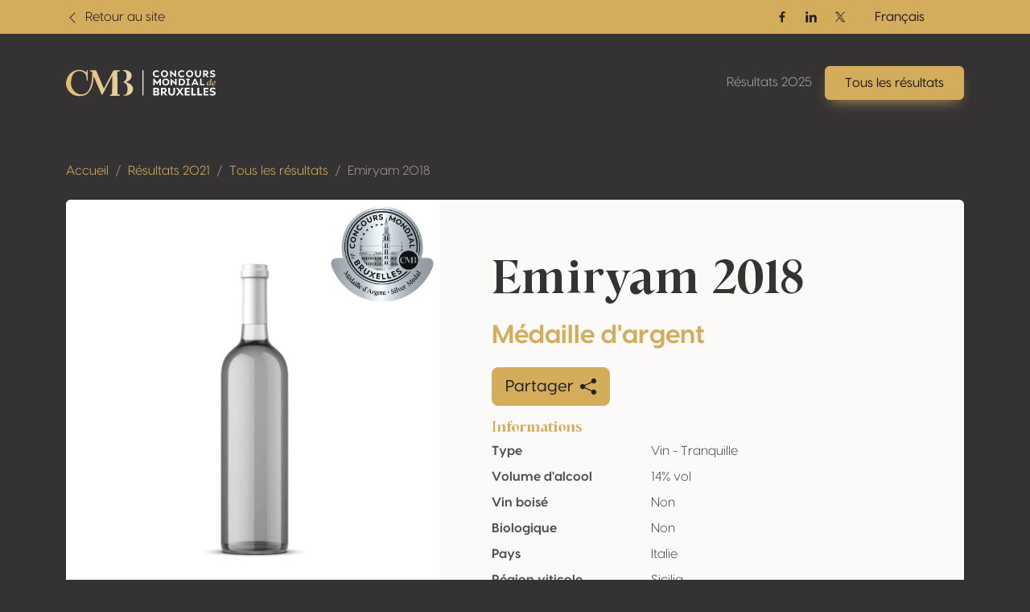

--- FILE ---
content_type: text/html; charset=UTF-8
request_url: https://results.concoursmondial.com/fr/resultats/2021/169714-emiryam-2018
body_size: 10806
content:
<!doctype html>
<html lang="fr" data-bs-theme="dark">
<head>

    <meta charset="UTF-8">
    <meta name="viewport"
          content="width=device-width, user-scalable=no, initial-scale=1.0, maximum-scale=1.0, minimum-scale=1.0">
    <meta http-equiv="X-UA-Compatible" content="ie=edge">

    <!-- SEO Meta -->
    <title>Emiryam 2018 • Concours Mondial de Bruxelles</title><meta name="description" content="Emiryam 2018"><link rel="alternate" hreflang="en" href="https://results.concoursmondial.com/en/results/2021/169714-emiryam-2018"/><link rel="alternate" hreflang="es" href="https://results.concoursmondial.com/es/resultados/2021/169714-emiryam-2018"/><link rel="alternate" hreflang="it" href="https://results.concoursmondial.com/it/risultati/2021/169714-emiryam-2018"/><link rel="alternate" hreflang="pt" href="https://results.concoursmondial.com/pt/resultados/2021/169714-emiryam-2018"/><link rel="alternate" hreflang="de" href="https://results.concoursmondial.com/de/ergebnisse/2021/169714-emiryam-2018"/><meta property="og:title" content="Emiryam 2018" /><meta property="og:site_name" content="Concours Mondial de Bruxelles 2025" /><meta property="og:description" content="Emiryam 2018" /><meta property="og:type" content="website" /><meta property="og:url" content="https://results.concoursmondial.com/fr/resultats/2021/169714-emiryam-2018" /><meta property="og:image" content="https://docs.concoursmondial.com/linked/CMB2021/reg/63800/15775399-4dab-4b7b-b973-505d3c59c194.jpeg" /><meta name="twitter:title" content="Emiryam 2018" /><meta name="twitter:description" content="Emiryam 2018" /><meta name="twitter:url" content="https://results.concoursmondial.com/fr/resultats/2021/169714-emiryam-2018" /><meta name="twitter:images0" content="https://docs.concoursmondial.com/linked/CMB2021/reg/63800/15775399-4dab-4b7b-b973-505d3c59c194.jpeg" /><script type="application/ld+json">{"@context":"https://schema.org","@type":"WebPage","name":"Concours Mondial de Bruxelles","description":"Concours Mondial de Bruxelles"}</script>

    <!-- CSS & JS Files -->
    <link href="https://results.concoursmondial.com/css/app.css" rel="stylesheet">

            <!-- Google Tag Manager -->
        <script async="" src="https://www.googletagmanager.com/gtag/js?id=G-SWS3NMLJLT"></script>
        <script>
            window.dataLayer = window.dataLayer || [];
            function gtag() { dataLayer.push(arguments) }
            gtag('js', new Date());
            gtag('config', 'G-SWS3NMLJLT');
        </script>
    
            <!-- Matomo -->
        <script>
            var _paq = window._paq = window._paq || [];
            _paq.push(['trackPageView']);
            _paq.push(['enableLinkTracking']);
            _paq.push(['requireCookieConsent']);
            (function() {
                var u="//analytics.softedge.be/";
                _paq.push(['setTrackerUrl', u+'matomo.php']);
                _paq.push(['setSiteId', '7']);
                var d=document, g=d.createElement('script'), s=d.getElementsByTagName('script')[0];
                g.async=true; g.src=u+'matomo.js'; s.parentNode.insertBefore(g,s);
            })();
        </script>
    
</head>
<body>

    <header class="position-absolute top-0 z-2 w-100">
	<nav class="navbar top-bar">
		<div class="container">
			<div class="row justify-content-between align-items-center w-100">

                <div class="col-6 d-flex align-items-center">
                    <a class="text-bg-primary" href="https://concoursmondial.com/">
                        <svg xmlns="http://www.w3.org/2000/svg" width="1em" height="1em" viewBox="0 0 16 16" fill="currentColor" class="bi bi-chevron-left me-1">
                            <path fill-rule="evenodd" d="M11.354 1.646a.5.5 0 0 1 0 .708L5.707 8l5.647 5.646a.5.5 0 0 1-.708.708l-6-6a.5.5 0 0 1 0-.708l6-6a.5.5 0 0 1 .708 0z"></path>
                        </svg>
                        <span> Retour au site </span>
                    </a>
                </div>

                <div class="col-6 d-flex justify-content-end align-items-center">

                    <div class="hstack d-none d-md-flex align-items-center gap-2">

                                                    <a href="https://www.facebook.com/concoursmondial/" class="btn btn-sm text-bg-primary btn-icon btn-facebook" target="_blank" rel="noopener">
                                <span class="visually-hidden">Facebook</span>
                                <svg xmlns="http://www.w3.org/2000/svg" width="1em" height="1em" viewBox="0 0 24 24">
                                    <path fill="currentColor" d="M13.397 20.997v-8.196h2.765l.411-3.209h-3.176V7.548c0-.926.258-1.56 1.587-1.56h1.684V3.127A22.336 22.336 0 0 0 14.201 3c-2.444 0-4.122 1.492-4.122 4.231v2.355H7.332v3.209h2.753v8.202h3.312z">
                                    </path>
                                </svg>
                            </a>
                        
                                                    <a href="https://www.linkedin.com/company/concoursmondial/" class="btn btn-sm text-bg-primary btn-icon btn-linkedin" target="_blank" rel="noopener">
                                <span class="visually-hidden">Linkedin</span>
                                <svg xmlns="http://www.w3.org/2000/svg" width="1em" height="1em" viewBox="0 0 24 24">
                                    <circle fill="currentColor" cx="4.983" cy="5.009" r="2.188"></circle>
                                    <path fill="currentColor" d="M9.237 8.855v12.139h3.769v-6.003c0-1.584.298-3.118 2.262-3.118 1.937 0 1.961 1.811 1.961 3.218v5.904H21v-6.657c0-3.27-.704-5.783-4.526-5.783-1.835 0-3.065 1.007-3.568 1.96h-.051v-1.66H9.237zm-6.142 0H6.87v12.139H3.095z">
                                    </path>
                                </svg>
                            </a>
                        
                                                    <a href="https://twitter.com/concoursmondial/" class="btn btn-sm text-bg-primary btn-icon btn-twitter" target="_blank" rel="noopener">
                                <span class="visually-hidden">Twitter / X</span>
                                <svg xmlns="http://www.w3.org/2000/svg" width="1em" height="1em" viewBox="0 0 12 12">
                                    <path fill="currentColor" d="m6.76 5.371 2.978-3.46h-.706L6.447 4.914 4.382 1.91H2l3.123 4.545L2 10.085h.706l2.73-3.174 2.18 3.173h2.382L6.76 5.371Zm-.966 1.124-.317-.453-2.517-3.6h1.084l2.031 2.905.317.453 2.64 3.777H7.95L5.794 6.495Z"></path>
                                </svg>
                            </a>
                        
                    </div>

                    <div>
                        <div>
                            <div class="dropdown">
                                <button class="btn btn-primary dropdown-toggle" type="button" data-bs-toggle="dropdown" aria-expanded="false">
                                    Français
                                </button>
                                <ul class="dropdown-menu">
                                                                            <li>
                                            <a class="dropdown-item" href="https://results.concoursmondial.com/fr/resultats/2021/169714-emiryam-2018">
                                                Français
                                            </a>
                                        </li>
                                                                            <li>
                                            <a class="dropdown-item" href="https://results.concoursmondial.com/en/results/2021/169714-emiryam-2018">
                                                English
                                            </a>
                                        </li>
                                                                            <li>
                                            <a class="dropdown-item" href="https://results.concoursmondial.com/es/resultados/2021/169714-emiryam-2018">
                                                Español
                                            </a>
                                        </li>
                                                                            <li>
                                            <a class="dropdown-item" href="https://results.concoursmondial.com/it/risultati/2021/169714-emiryam-2018">
                                                Italiano
                                            </a>
                                        </li>
                                                                            <li>
                                            <a class="dropdown-item" href="https://results.concoursmondial.com/pt/resultados/2021/169714-emiryam-2018">
                                                Portugués
                                            </a>
                                        </li>
                                                                            <li>
                                            <a class="dropdown-item" href="https://results.concoursmondial.com/de/ergebnisse/2021/169714-emiryam-2018">
                                                Deutsch
                                            </a>
                                        </li>
                                                                    </ul>
                            </div>
                        </div>
                    </div>

                    
                </div>
			</div>
		</div>
	</nav>

	<nav class="navbar navbar-dark navbar-expand-md">
		<div class="container">

            <a class="navbar-brand" href="https://results.concoursmondial.com/fr/resultats">
				<svg xmlns="http://www.w3.org/2000/svg" xmlns:xlink="http://www.w3.org/1999/xlink" data-name="Calque 1" viewBox="0 0 1080 188.48">
					<defs>
						<linearGradient id="a" x1="991.63" x2="1107.27" y1="89.11" y2="89.11" data-name="Or" gradientUnits="userSpaceOnUse">
							<stop offset="0" stop-color="#debb6f"></stop>
							<stop offset="1" stop-color="#ebd6a9"></stop>
						</linearGradient>
						<linearGradient xlink:href="#a" id="b" x1="991.63" x2="1107.27" y1="96.78" y2="96.78" data-name="Or"></linearGradient>
						<linearGradient xlink:href="#a" id="c" x1="-45.13" x2="553.96" y1="94.24" y2="94.24" data-name="Or"></linearGradient>
						<linearGradient xlink:href="#a" id="d" x1="-45.13" x2="553.96" y1="93.64" y2="93.64" data-name="Or"></linearGradient>
					</defs>
					<path fill="#fff" d="M626.56 28.28c0-15.28 11.72-25.47 26.52-25.47 6.91 0 13.68 2.16 18.49 5.93l-4.54 7.74-.49.14c-3.49-2.93-8.93-4.26-12.98-4.26-8.65 0-16.05 6.28-16.05 15.77s7.88 15.7 16.68 15.7c5.58 0 11.93-2.09 15.7-5.23h.77v9.7c-4.05 3-10.88 5.02-18.14 5.02-14.23 0-25.96-10.05-25.96-25.05Zm58.34-.21c0-14.51 11.37-25.26 25.96-25.26s25.96 10.75 25.96 25.26-11.44 25.26-25.96 25.26-25.96-10.75-25.96-25.26Zm40.96 0c0-9.07-6.7-15.63-15-15.63-8.72 0-15 6.7-15 15.63s6.35 15.63 15 15.63 15-6.63 15-15.63ZM794.2 3.64v48.84h-3.14l-28.4-27.91v27.91h-10.75V3.64h3.07l28.47 28.75V3.64h10.75Zm14.02 24.64c0-15.28 11.72-25.47 26.52-25.47 6.91 0 13.68 2.16 18.49 5.93l-4.54 7.74-.49.14c-3.49-2.93-8.93-4.26-12.98-4.26-8.65 0-16.05 6.28-16.05 15.77s7.88 15.7 16.68 15.7c5.58 0 11.93-2.09 15.7-5.23h.77v9.7c-4.05 3-10.88 5.02-18.14 5.02-14.23 0-25.96-10.05-25.96-25.05Zm58.09-.21c0-14.51 11.37-25.26 25.96-25.26s25.96 10.75 25.96 25.26-11.44 25.26-25.96 25.26-25.96-10.75-25.96-25.26Zm40.96 0c0-9.07-6.7-15.63-15-15.63-8.72 0-15 6.7-15 15.63s6.35 15.63 15 15.63 15-6.63 15-15.63Zm23.91 2.44V3.64h10.75v27.21c0 7.74 4.05 12.7 10.75 12.7s10.61-5.02 10.61-12.84V3.64h10.75V30.5c0 14.1-8.72 22.82-21.49 22.82S931.2 44.6 931.2 30.5Zm98.83 20.93-.56 1.05h-11.23l-14.3-16.33h-3.98v16.33h-10.26V3.64h17.65c11.65 0 19.4 6.49 19.4 16.12 0 7.05-4.4 12.84-11.58 15.21l14.86 16.47Zm-30.07-23.38h6.21c6.42.07 10.19-3.35 10.19-7.81s-3.77-7.61-10.19-7.61h-6.21v15.42Zm41.39 21.99-1.75-10.12.21-.14a39.57 39.57 0 0 0 17.03 4.4c5.86 0 9.84-1.95 9.84-5.3 0-2.51-1.75-3.91-4.54-4.88l-12.63-3.49c-6.98-2.37-9.49-7.75-9.49-12.98 0-9.35 7.75-14.72 19.05-14.72 5.72 0 12.21 1.4 15.21 3.21v9.7c-3.77-2.58-10.05-3.91-14.86-3.91-6.42 0-8.65 2.37-8.65 5.65 0 1.6.56 3.91 4.33 5.16l12.14 3.63c6.28 1.81 10.12 6.21 10.12 12.42 0 9.28-8.37 14.65-20.03 14.65-4.68 0-11.65-1.4-15.98-3.28ZM684.9 63.19v48.84h-10.75V84.4l-16.19 20.79h-1.68L640.09 84.4v27.63h-10.75V63.19h6.42l21.35 27.84 21.28-27.84h6.49Zm9.35 24.42c0-14.51 11.37-25.26 25.96-25.26s25.96 10.75 25.96 25.26-11.44 25.26-25.96 25.26-25.96-10.75-25.96-25.26Zm40.96 0c0-9.07-6.7-15.63-15-15.63-8.72 0-15 6.7-15 15.63s6.35 15.63 15 15.63 15-6.63 15-15.63Zm62.58-24.42v48.84h-3.14l-28.4-27.91v27.91H755.5V63.19h3.07l28.47 28.75V63.19h10.75Zm61.75 24.42c0 14.58-9.98 24.42-24.49 24.42h-20.58V63.19h20.58c14.86 0 24.49 9.91 24.49 24.42Zm-10.96 0c0-8.93-5.58-14.93-13.96-14.93h-9.42v29.87h9.42c8.51 0 13.96-6.07 13.96-14.93Zm36.92-15.35v30.7h6.77v9.07h-24.28v-9.07h6.77v-30.7h-6.77v-9.07h24.28v9.07h-6.77Zm57.37 30.36h-23.38l-4.12 9.42h-10.88l22.47-48.84h8.37l22.61 48.84h-10.89l-4.19-9.42Zm-3.84-8.72-7.88-17.79-7.82 17.79h15.7Zm59.41 8.37v9.77h-30.49V63.2h10.75v39.07h19.75Z"></path>
					<path fill="url(#a)" d="m1049.26 99.69.28.49c-3.28 7.4-8.51 13.26-11.72 13.26-2.86 0-3.98-4.6-.49-16.89l-.21-.21c-5.37 12-11.37 17.03-15.7 17.03-4.68 0-7.33-5.79-5.3-14.79 2.86-12.63 10.82-18.49 17.44-18.49 2.65 0 5.16.98 6.91 2.86l2.3-9.35c1.05-3.98 1.12-5.09-2.51-5.58l.21-.7c4.47-.28 7.12-1.25 11.65-2.51-3.07 11.09-6.77 26.1-9.42 36.7-2.3 9.28 1.12 7.75 6.56-1.81Zm-14.65-17.79c-6.49 0-11.3 9.91-11.86 17.86-.35 4.33.91 6.84 3.14 6.84 2.72 0 6.91-3.77 11.79-12.63 1.88-6.98.84-2.72 2.44-9.77-1.95-1.6-3.77-2.3-5.51-2.3Z"></path>
					<path fill="url(#b)" d="M1078.08 100.1c-5.23 10.61-11.44 13.26-16.12 13.33-7.47.14-12.14-6.14-9.63-16.19 2.51-10.12 10.26-16.61 17.51-17.1 5.16-.35 9.35 2.3 9.98 8.3.28 2.23.35 5.37-21.14 12.07.7 5.09 3.21 8.3 7.88 8.02 0 0 5.58.42 10.96-8.79l.56.35Zm-4.95-11.65c-.42-3.28-1.95-6.35-5.3-6.35-.63 0-1.4.14-2.16.42-4.05 1.33-7.47 7.54-7.19 16.05 0 .21 0 .42.07.63 13.05-5.3 14.86-8.3 14.58-10.75Z"></path>
					<path fill="#fff" d="M673.79 169.79c0 8.37-7.02 14.59-17.46 14.59h-26.15v-55.82h22.97c12.36 0 19.06 6.7 19.06 15.23 0 6.3-4.55 11-9.89 12.36 6.22 1.2 11.48 6.38 11.48 13.64Zm-22.73-31.26h-8.77v14.19h8.21c6.06 0 9.65-2.79 9.65-7.02 0-4.55-3.19-7.18-9.09-7.18Zm10.53 29.5c0-3.99-3.51-7.1-8.77-7.1h-10.53v13.48h10.53c5.26 0 8.77-2.39 8.77-6.38Zm69.06 15.16-.64 1.2h-12.84l-16.35-18.66h-4.55v18.66h-11.72v-55.82h20.17c13.32 0 22.17 7.42 22.17 18.42 0 8.05-5.02 14.67-13.24 17.38l16.99 18.82Zm-34.37-26.71h7.1c7.34.08 11.64-3.83 11.64-8.93s-4.31-8.69-11.64-8.69h-7.1v17.62Zm41.86 2.79v-30.7h12.28v31.1c0 8.85 4.63 14.51 12.28 14.51s12.12-5.74 12.12-14.67v-30.94h12.28v30.7c0 16.11-9.97 26.07-24.56 26.07s-24.4-9.97-24.4-26.07Zm111 24.16v.96H835.9l-14.19-19.78-14.19 19.78H794.2v-.96l20.41-27.59-19.38-26.31v-.96h13.32l13.16 18.5 13.08-18.5h13.32v.96l-19.22 26.31 20.25 27.59Zm20.1-44.02v12.6h22.09v9.49l-22.09.08v11.96h23.36v10.84h-35.64v-55.82h35.64v10.84h-23.36Zm70.09 33.81v11.16h-34.85v-55.82h12.28v44.66h22.57Zm43.86 0v11.16h-34.85v-55.82h12.28v44.66h22.57Zm21.29-33.81v12.6h22.09v9.49l-22.09.08v11.96h23.36v10.84H992.2v-55.82h35.64v10.84h-23.36Zm34.37 42.19-1.99-11.56.24-.16a45.22 45.22 0 0 0 19.46 5.02c6.7 0 11.24-2.23 11.24-6.06 0-2.87-1.99-4.47-5.18-5.58l-14.43-3.99c-7.97-2.71-10.84-8.85-10.84-14.83 0-10.68 8.85-16.82 21.77-16.82 6.54 0 13.96 1.59 17.38 3.67v11.08c-4.31-2.95-11.48-4.47-16.99-4.47-7.34 0-9.89 2.71-9.89 6.46 0 1.83.64 4.47 4.94 5.9l13.88 4.15c7.18 2.07 11.56 7.1 11.56 14.19 0 10.61-9.57 16.74-22.89 16.74-5.34 0-13.32-1.59-18.26-3.75Z"></path>
					<path fill="url(#c)" d="m156.6 75.28.5-69.55a4.13 4.13 0 1 0-8.26-.03v7.48a3.85 3.85 0 0 1-6.15 3.09l-5.31-3.96S112.26-6.06 76.11 2.08C39.97 10.22 11.37 34.96 1.48 83.16c-9.88 48.2 30.97 100.44 80.87 104.55 49.89 4.11 71.81-7.98 95.02-44.11 17.03-26.51 20.46-70.27 21.11-90.34.08-2.43 3.4-3.05 4.36-.82l53.28 123.84a4.68 4.68 0 0 0 8.45.3L334.4 41.61l-2 128.22a8.03 8.03 0 0 1-7.41 7.88l-4.03.31a4.27 4.27 0 0 0 .33 8.52h64.17a3.98 3.98 0 0 0 .87-7.86l-10.12-2.27a5.21 5.21 0 0 1-4.06-5.02l-1.67-155.75a4.48 4.48 0 0 1 4.08-4.52l12.19-.99a3.6 3.6 0 0 0-.29-7.19l-39.57.64a7.21 7.21 0 0 0-6.27 3.85l-67.13 127.68-55.98-131.6h-41.39a3.5 3.5 0 0 0-.88 6.89l4.55.74c5.56.9 9.67 5.68 9.71 11.31.24 30.87-3.03 125.53-51.07 147.66C80.81 196.65 33.25 137.72 35.78 94.4c2.53-43.32 12.13-70.6 40.32-82.21 28.2-11.61 67.87 6.05 71.45 38.5l2.87 24.89a3.1 3.1 0 0 0 6.17-.29Z"></path>
					<path fill="url(#d)" d="m418.93 9.17-4.97-.41a3.6 3.6 0 0 1 .29-7.19l11.95.19s32.56.61 44.41 24.74c7.03 14.3 3.72 31.46-7.45 42.83-6.27 6.39-15.89 13.33-30.63 19.19 0 0 50.18 12.29 51.5 45.65 1.33 33.36-27.82 51.42-54.73 51.55h-11.72a2.77 2.77 0 0 1-2.78-2.78 2.79 2.79 0 0 1 2.9-2.78c4.16.17 13.81.36 20.13-10.55 6.74-11.64 14.1-58.32-10.21-73.74a27.09 27.09 0 0 0-8.82-3.45c-3.17-.68-7.85-2.55-1.46-7.29 8.92-6.61 23.22-15.76 19.87-44.24-1.16-9.87-2.84-16.64-4.55-21.27a16.04 16.04 0 0 0-13.73-10.45Z"></path>
					<path fill="#fff" d="M551.87 2.81h6.9v181.58h-6.9z"></path>
				</svg>
			</a>

			<button class="d-md-none btn py-1 ps-3 pe-2 text-contrast-high bg-white bg-opacity-10 border border-1 gap-2" style="backdrop-filter: blur(6px);" type="button" data-bs-toggle="offcanvas" data-bs-target="#offcanvasNavbar" aria-controls="offcanvasNavbar" aria-label="Toggle navigation">
				Menu
				<svg xmlns="http://www.w3.org/2000/svg" width="2em" height="2em" viewBox="0 0 24 24">
					<path fill="currentColor" d="M4 6h16v2H4zm4 5h12v2H8zm5 5h7v2h-7z"></path>
				</svg>
			</button>

			<div class="offcanvas offcanvas-end text-end" tabindex="-1" data-bs-scroll="false" data-bs-backdrop="static" id="offcanvasNavbar" aria-labelledby="offcanvasNavbarLabel">

				<!-- Primary band on mobile -->
				<div class="position-absolute top-0 start-0 h-100 bg-primary d-md-none" style="width: 4rem;"></div>

				<div class="offcanvas-header z-1">
					<h1 class="offcanvas-title visually-hidden" id="offcanvasNavbarLabel">Navigation</h1>
					<a href="https://results.concoursmondial.com/fr/resultats" class="d-flex justify-content-center align-items-center">
						<img style="height: 5rem; width: 5rem;" class="img-fluid" src="https://img.concoursmondial.com/logos/concours-mondial-bruxelles-medal.svg" alt="Concours Mondial de Bruxelles Medal">
					</a>
					<button type="button" class="btn-close" data-bs-dismiss="offcanvas" aria-label="Close"></button>
				</div>

				<div class="offcanvas-body">

                    <ul class="navbar-nav ms-auto mt-5 mt-md-0">
                        <li class="nav-item">
                            <a class="nav-link" href="https://results.concoursmondial.com/fr/resultats"> Résultats 2025 </a>
                        </li>
                        <li class="nav-item">
                            <a class="btn btn-primary lift shadow-primary" role="button" href="https://results.concoursmondial.com/fr/resultats/2025"> Tous les résultats </a>
                        </li>
                        <li class="nav-item d-md-none">
                                                    </li>
                    </ul>

					<!-- Socials + lang switch mobile -->
					<div class="hstack socials me-lg-4 d-md-none">

                                                    <a href="https://www.facebook.com/concoursmondial/" class="btn btn-sm text-white-50 btn-icon btn-facebook" target="_blank" rel="noopener">
                                <span class="visually-hidden">Facebook</span>
                                <svg xmlns="http://www.w3.org/2000/svg" width="1em" height="1em" viewBox="0 0 24 24">
                                    <path fill="currentColor" d="M13.397 20.997v-8.196h2.765l.411-3.209h-3.176V7.548c0-.926.258-1.56 1.587-1.56h1.684V3.127A22.336 22.336 0 0 0 14.201 3c-2.444 0-4.122 1.492-4.122 4.231v2.355H7.332v3.209h2.753v8.202h3.312z">
                                    </path>
                                </svg>
                            </a>
                        
                                                    <a href="https://www.linkedin.com/company/concoursmondial/" class="btn btn-sm text-white-50 btn-icon btn-linkedin" target="_blank" rel="noopener">
                                <span class="visually-hidden">Linkedin</span>
                                <svg xmlns="http://www.w3.org/2000/svg" width="1em" height="1em" viewBox="0 0 24 24">
                                    <circle fill="currentColor" cx="4.983" cy="5.009" r="2.188"></circle>
                                    <path fill="currentColor" d="M9.237 8.855v12.139h3.769v-6.003c0-1.584.298-3.118 2.262-3.118 1.937 0 1.961 1.811 1.961 3.218v5.904H21v-6.657c0-3.27-.704-5.783-4.526-5.783-1.835 0-3.065 1.007-3.568 1.96h-.051v-1.66H9.237zm-6.142 0H6.87v12.139H3.095z">
                                    </path>
                                </svg>
                            </a>
                        
                                                    <a href="https://twitter.com/concoursmondial/" class="btn btn-sm text-white-50 btn-icon btn-twitter" target="_blank" rel="noopener">
                                <span class="visually-hidden">Twitter / X</span>
                                <svg xmlns="http://www.w3.org/2000/svg" width="1em" height="1em" viewBox="0 0 12 12">
                                    <path fill="currentColor" d="m6.76 5.371 2.978-3.46h-.706L6.447 4.914 4.382 1.91H2l3.123 4.545L2 10.085h.706l2.73-3.174 2.18 3.173h2.382L6.76 5.371Zm-.966 1.124-.317-.453-2.517-3.6h1.084l2.031 2.905.317.453 2.64 3.777H7.95L5.794 6.495Z"></path>
                                </svg>
                            </a>
                        
						<!-- Lang switch mobile -->
						<div class="lang-switcher ms-auto d-xl-none">
                            <div class="dropup">
                                <button class="btn btn-dark hstack dropdown-toggle" type="button" data-bs-toggle="dropdown" aria-expanded="false">
                                    Français
                                    <svg class="ms-2 text-primary" xmlns="http://www.w3.org/2000/svg" width=".8em" height=".8em" fill="currentColor" viewBox="0 0 16 16">
                                        <path fill-rule="evenodd" d="M7.646 4.646a.5.5 0 0 1 .708 0l6 6a.5.5 0 0 1-.708.708L8 5.707l-5.646 5.647a.5.5 0 0 1-.708-.708l6-6z"/>
                                    </svg>
                                </button>
                                <ul class="dropdown-menu">
                                                                            <li>
                                            <a class="dropdown-item" href="https://results.concoursmondial.com/fr/resultats/2021/169714-emiryam-2018">
                                                Français
                                            </a>
                                        </li>
                                                                            <li>
                                            <a class="dropdown-item" href="https://results.concoursmondial.com/en/results/2021/169714-emiryam-2018">
                                                English
                                            </a>
                                        </li>
                                                                            <li>
                                            <a class="dropdown-item" href="https://results.concoursmondial.com/es/resultados/2021/169714-emiryam-2018">
                                                Español
                                            </a>
                                        </li>
                                                                            <li>
                                            <a class="dropdown-item" href="https://results.concoursmondial.com/it/risultati/2021/169714-emiryam-2018">
                                                Italiano
                                            </a>
                                        </li>
                                                                            <li>
                                            <a class="dropdown-item" href="https://results.concoursmondial.com/pt/resultados/2021/169714-emiryam-2018">
                                                Portugués
                                            </a>
                                        </li>
                                                                            <li>
                                            <a class="dropdown-item" href="https://results.concoursmondial.com/de/ergebnisse/2021/169714-emiryam-2018">
                                                Deutsch
                                            </a>
                                        </li>
                                                                    </ul>
                            </div>
                        </div>

					</div>

				</div>
			</div>
		</div>
	</nav>
</header>

    <div class="modal fade" role="dialog" tabindex="-1" id="share">
    <div class="modal-dialog modal-dialog-centered" role="document">
        <div class="modal-content">

            <div class="modal-header">
                <h4 class="modal-title"> Partager </h4>
                <button type="button" class="btn-close" data-bs-dismiss="modal" aria-label="Close"></button>
            </div>

            <div class="modal-body">
                <div class="row">

                    <div class="col-6 col-sm-4 d-flex flex-column align-items-center mb-3">
                        <div class="btn-social-link">
                            <a target="_blank" href="http://www.facebook.com/sharer.php?u=https%3A%2F%2Fresults.concoursmondial.com%2Ffr%2Fresultats%2F2021%2F169714-emiryam-2018">
                                <svg xmlns="http://www.w3.org/2000/svg" width="1em" height="1em" viewBox="0 0 24 24" fill="none" class="h1">
                                    <path d="M9.19795 21.5H13.198V13.4901H16.8021L17.198 9.50977H13.198V7.5C13.198 6.94772 13.6457 6.5 14.198 6.5H17.198V2.5H14.198C11.4365 2.5 9.19795 4.73858 9.19795 7.5V9.50977H7.19795L6.80206 13.4901H9.19795V21.5Z" fill="currentColor"></path>
                                </svg>
                                <span> Facebook </span>
                            </a>
                        </div>
                    </div>

                    <div class="col-6 col-sm-4 d-flex flex-column align-items-center mb-3">
                        <div class="btn-social-link">
                            <a target="_blank" href="http://twitter.com/share?url=https%3A%2F%2Fresults.concoursmondial.com%2Ffr%2Fresultats%2F2021%2F169714-emiryam-2018">
                            <svg xmlns="http://www.w3.org/2000/svg" width="1em" height="1em" fill="currentColor" viewBox="0 0 16 16" class="h1 pt-2">
                                <path d="M12.6.75h2.454l-5.36 6.142L16 15.25h-4.937l-3.867-5.07-4.425 5.07H.316l5.733-6.57L0 .75h5.063l3.495 4.633L12.601.75Zm-.86 13.028h1.36L4.323 2.145H2.865l8.875 11.633Z"/>
                            </svg>
                                <span> Twitter / X </span>
                            </a>
                        </div>
                    </div>

                    <div class="col-6 col-sm-4 d-flex flex-column align-items-center mb-3">
                        <div class="btn-social-link">
                            <a target="_blank" href="https://www.linkedin.com/shareArticle?mini=true&url=https%3A%2F%2Fresults.concoursmondial.com%2Ffr%2Fresultats%2F2021%2F169714-emiryam-2018">
                                <svg xmlns="http://www.w3.org/2000/svg" width="1em" height="1em" viewBox="0 0 24 24" fill="none" class="h1">
                                    <path d="M14.8284 12L16.2426 13.4142L19.071 10.5858C20.6331 9.02365 20.6331 6.49099 19.071 4.9289C17.509 3.3668 14.9763 3.3668 13.4142 4.9289L10.5858 7.75732L12 9.17154L14.8284 6.34311C15.6095 5.56206 16.8758 5.56206 17.6568 6.34311C18.4379 7.12416 18.4379 8.39049 17.6568 9.17154L14.8284 12Z" fill="currentColor"></path>
                                    <path d="M12 14.8285L13.4142 16.2427L10.5858 19.0711C9.02372 20.6332 6.49106 20.6332 4.92896 19.0711C3.36686 17.509 3.36686 14.9764 4.92896 13.4143L7.75739 10.5858L9.1716 12L6.34317 14.8285C5.56212 15.6095 5.56212 16.8758 6.34317 17.6569C7.12422 18.4379 8.39055 18.4379 9.1716 17.6569L12 14.8285Z" fill="currentColor"></path>
                                    <path d="M14.8285 10.5857C15.219 10.1952 15.219 9.56199 14.8285 9.17147C14.4379 8.78094 13.8048 8.78094 13.4142 9.17147L9.1716 13.4141C8.78107 13.8046 8.78107 14.4378 9.1716 14.8283C9.56212 15.2188 10.1953 15.2188 10.5858 14.8283L14.8285 10.5857Z" fill="currentColor"></path>
                                </svg>
                                <span> LinkedIn </span>
                            </a>
                        </div>
                    </div>

                    <div class="col">
                        <p class="mb-3 fw-bold"> Lien de la page </p>
                        <div class="input-group">
                            <input class="form-control" id="copyClipboard" type="text" readonly="" value="https://results.concoursmondial.com/fr/resultats/2021/169714-emiryam-2018" />
                            <button onclick="navigator.clipboard.writeText('https://results.concoursmondial.com/fr/resultats/2021/169714-emiryam-2018')" class="btn border-1 border-top border-bottom border-end" type="button">
                                Copier
                                <svg xmlns="http://www.w3.org/2000/svg" width="1em" height="1em" viewBox="0 0 16 16" fill="currentColor" class="bi bi-clipboard-plus ms-2">
                                    <path fill-rule="evenodd" d="M4 1.5H3a2 2 0 0 0-2 2V14a2 2 0 0 0 2 2h10a2 2 0 0 0 2-2V3.5a2 2 0 0 0-2-2h-1v1h1a1 1 0 0 1 1 1V14a1 1 0 0 1-1 1H3a1 1 0 0 1-1-1V3.5a1 1 0 0 1 1-1h1v-1z"></path>
                                    <path fill-rule="evenodd" d="M9.5 1h-3a.5.5 0 0 0-.5.5v1a.5.5 0 0 0 .5.5h3a.5.5 0 0 0 .5-.5v-1a.5.5 0 0 0-.5-.5zm-3-1A1.5 1.5 0 0 0 5 1.5v1A1.5 1.5 0 0 0 6.5 4h3A1.5 1.5 0 0 0 11 2.5v-1A1.5 1.5 0 0 0 9.5 0h-3zM8 7a.5.5 0 0 1 .5.5V9H10a.5.5 0 0 1 0 1H8.5v1.5a.5.5 0 0 1-1 0V10H6a.5.5 0 0 1 0-1h1.5V7.5A.5.5 0 0 1 8 7z"></path>
                                </svg>
                            </button>
                        </div>
                    </div>

                </div>
            </div>

            <div class="modal-footer">
                <button class="btn btn-outline-primary" type="button" data-bs-dismiss="modal"> Ok </button>
            </div>

        </div>
    </div>
</div>

    <section>
            <div class="container">
                <div class="row">
                    <div class="col-12 mb-3">
                        <nav>
                            <ol class="breadcrumb">
                                <li class="breadcrumb-item"> <a href="https://concoursmondial.com/"> Accueil </a> </li>
                                <li class="breadcrumb-item active"> <a href="https://results.concoursmondial.com/fr/resultats"> Résultats 2021 </a> </li>
                                <li class="breadcrumb-item active"> <a href="https://results.concoursmondial.com/fr/resultats/2021"> Tous les résultats </a> </li>
                                <li class="breadcrumb-item active"> Emiryam 2018 </li>
                            </ol>
                        </nav>
                    </div>
                </div>
            </div>

            <div class="container">
                <div class="row g-0">
                    <div class="col-12">
                        <div class="card bg-transparent" data-bs-theme="light">
                            <div class="row g-0 bg-lighter">
                                <div class="col-12 col-lg-5 position-relative bg-lightest py-5">
                                    <div class="product-image">
                                         <img src="https://results.concoursmondial.com/img/wine_bottle.jpg" alt="Silver Medal" />                                     </div>
                                    <div class="product-medal">
                                        <img src="https://img.concoursmondial.com/medals/web/cmb-silver-medal.png" alt="Silver Medal" />
                                    </div>
                                </div>

                                <div class="col-12 col-lg-7 ps-lg-5 py-lg-5">
                                    <div class="card-body">
                                    <h1 class="display-3 text-contrast-higher"> Emiryam 2018 </h1>
                                    <h2 class="fw-bold text-primary ff-body"> Médaille d&#039;argent </h2>

                                    
                                    <div class="my-3">
                                        <button class="btn btn-lg btn-primary" type="button" data-bs-toggle="modal" data-bs-target="#share">
                                            Partager
                                            <svg xmlns="http://www.w3.org/2000/svg" width="1em" height="1em" viewBox="0 0 16 16" fill="currentColor" class="bi bi-share-fill ms-2">
                                                <path fill-rule="evenodd" d="M11 2.5a2.5 2.5 0 1 1 .603 1.628l-6.718 3.12a2.499 2.499 0 0 1 0 1.504l6.718 3.12a2.5 2.5 0 1 1-.488.876l-6.718-3.12a2.5 2.5 0 1 1 0-3.256l6.718-3.12A2.5 2.5 0 0 1 11 2.5z"></path>
                                            </svg>
                                        </button>
                                    </div>

                                    <h3 class="fw-bold mb-2 text-primary fs-5"> Informations </h3>

                                    <dl class="row mb-4">
                                        <dt class="col-4"> Type </dt>
                                        <dd class="col-8"> Vin - Tranquille </dd>
                                        <dt class="col-4"> Volume d&#039;alcool </dt>
                                        <dd class="col-8"> 14% vol </dd>
                                        <dt class="col-4"> Vin boisé </dt>
                                        <dd class="col-8"> Non </dd>
                                        <dt class="col-4"> Biologique </dt>
                                        <dd class="col-8"> Non </dd>
                                        <dt class="col-4"> Pays </dt>
                                        <dd class="col-8"> Italie </dd>
                                        <dt class="col-4 mb-2"> Région viticole </dt>
                                        <dd class="col-8"> Sicilia </dd>
                                        <dt class="col-4"> Appellation </dt>
                                        <dd class="col-8">
                                            <span class="me-2"> Sicilia DOC </span>
                                        </dd>
                                        <dt class="col-4"> Encépagement </dt>
                                        <dd class="col-8">
                                            <span class="me-2"> Syrah / Shiraz 100% </span>
                                        </dd>
                                    </dl>

                                    <h3 class="fw-bold mb-2 text-primary fs-5"> Contact </h3>

                                    <dl class="row">
                                        <dt class="col-4"> Nom </dt>
                                        <dd class="col-8">
                                            <span> Azienda Vitivinicola Casa di Grazia di Di Francesco Maria Grazia </span>
                                        </dd>
                                        <dt class="col-4"> Type </dt>
                                        <dd class="col-8">
                                            <span> Producteur  </span>
                                        </dd>
                                        <dt class="col-4"> Website </dt>
                                        <dd class="col-8">
                                            <ul class="list-unstyled">
                                                                                                    <li>
                                                        <a href="http://www.casagrazia.com" target="_blank" rel="noreferrer">
                                                            http://www.casagrazia.com
                                                        </a>
                                                    </li>
                                                                                                    <li>
                                                        <a href="http://www.casadigrazia.com" target="_blank" rel="noreferrer">
                                                            http://www.casadigrazia.com
                                                        </a>
                                                    </li>
                                                                                            </ul>
                                        </dd>
                                    </dl>
                                    </div>
                                </div>
                            </div>
                        </div>
                    </div>
                </div>
            </div>

    </section>
    <footer>
    <div class="container border-top py-5">
        <div class="row">
            <div class="col">
                <span class="text-contrast-medium"> © Concours Mondial de Bruxelles 2025 | Vinopres </span>
            </div>
        </div>
    </div>
</footer>

    <script type="text/javascript" src="https://results.concoursmondial.com/js/app.js"></script>

</body>
</html>
